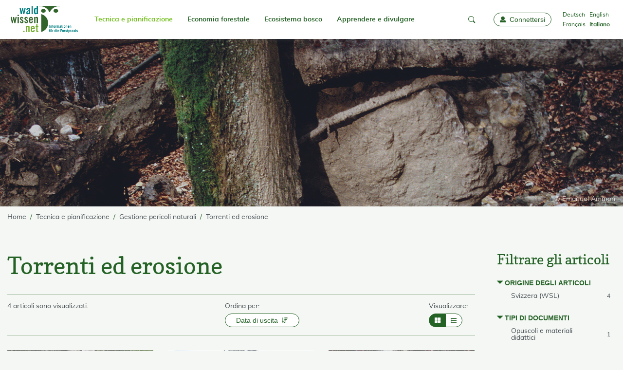

--- FILE ---
content_type: text/html; charset=utf-8
request_url: https://www.waldwissen.net/it/tecnica-e-pianificazione/gestione-pericoli-naturali/torrenti-ed-erosione
body_size: 7615
content:
<!DOCTYPE html>
<html lang="it-IT">
<head>
    <meta charset="utf-8">

<!-- 
	created by zdrei.com

	This website is powered by TYPO3 - inspiring people to share!
	TYPO3 is a free open source Content Management Framework initially created by Kasper Skaarhoj and licensed under GNU/GPL.
	TYPO3 is copyright 1998-2026 of Kasper Skaarhoj. Extensions are copyright of their respective owners.
	Information and contribution at https://typo3.org/
-->


<title>Torrenti ed erosione - waldwissen.net</title>
<meta http-equiv="x-ua-compatible" content="IE=edge">
<meta name="generator" content="TYPO3 CMS">
<meta name="robots" content="noindex,follow">
<meta name="viewport" content="width=device-width, initial-scale=1">
<meta property="og:title" content="Torrenti ed erosione">
<meta name="twitter:card" content="summary">
<meta name="twitter:site" content="@Waldwissen">
<meta name="apple-mobile-web-app-capable" content="no">
<meta name="msapplication-tilecolor" content="#ffffff">
<meta name="theme-color" content="#73be1d">
<meta name="google-site-verification" content="22N4hlumPHYf6NVwr3o8rmYzfbbNvu94uhVl7W9zx-k">
<meta name="apple-mobile-web-app-status-bar-style" content="#73be1d">

<link rel="stylesheet" href="/typo3temp/assets/compressed/merged-94119efce5ae9cdcf6db696e945258f4-ef9668475dc2f5553389211f0818d4ce.css?1768334898" media="all">
<link rel="stylesheet" href="/typo3temp/assets/compressed/merged-f3d17447c1e68b7714cc9ac28b206d95-7eb18c9ab53579bae92d48bf7745140a.css?1768334898" media="print">







<!-- Matomo -->
<script type="text/javascript">
  var _paq = window._paq = window._paq || [];
  /* tracker methods like "setCustomDimension" should be called before "trackPageView" */
  /* Call disableCookies before calling trackPageView */
  _paq.push(['disableCookies']);
  _paq.push(['trackPageView']);
  _paq.push(['enableLinkTracking']);
  (function() {
    var u="//statistics.wsl.ch/";
    _paq.push(['setTrackerUrl', u+'matomo.php']);
    _paq.push(['setSiteId', '1']);
    var d=document, g=d.createElement('script'), s=d.getElementsByTagName('script')[0];
    g.type='text/javascript'; g.async=true; g.src=u+'matomo.js'; s.parentNode.insertBefore(g,s);
  })();
</script>
<!-- End Matomo Code -->          <link rel="preload" href="/_assets/4de72178a3b85217d04af3f59484249d/Fonts/Copse/copse-regular-webfont.woff2" as="font" type="font/woff" crossorigin>
          <link rel="preload" href="/_assets/4de72178a3b85217d04af3f59484249d/Fonts/Muli/muli-bold-webfont.woff2" as="font" type="font/woff" crossorigin>
          <link rel="preload" href="/_assets/4de72178a3b85217d04af3f59484249d/Fonts/Muli/muli-regular-webfont.woff2" as="font" type="font/woff" crossorigin>
          <link rel="preload" href="/_assets/4de72178a3b85217d04af3f59484249d/Fonts/Iconfont/iconfont.woff" as="font" type="font/woff" crossorigin>
          <link rel="preload" href="/_assets/4de72178a3b85217d04af3f59484249d/Fonts/Iconfont/iconfont.ttf" as="font" type="font/ttf" crossorigin><link rel="icon" href="/_assets/4de72178a3b85217d04af3f59484249d/Images/Favicons/favicon.ico" sizes="any"><link rel="apple-touch-icon" sizes="180x180" href="/_assets/4de72178a3b85217d04af3f59484249d/Images/Favicons/apple-touch-icon-180x180.png"><link rel="manifest" href="/_assets/4de72178a3b85217d04af3f59484249d/manifest.json">
</head>
<body>

<!--[if IE ]><style>
        #unsupportedBrowser { display: block !important;}
    </style><![endif]--><div class="unsupported-browser" id="unsupportedBrowser" style="display: none"><div class="inner"><div class="unsupported-browser__text"><div>
                    Questo browser non è più supportato
                </div><button class="btn is-negative" id="unsupportedBrowserBtn">OK</button></div></div></div><script>
        document.getElementById("unsupportedBrowserBtn").addEventListener("click", function() {
            document.getElementById("unsupportedBrowser").classList.add('hide')
        });
    </script><div id="instructions" style="display: none"><div class="inner"><img class="instructions-icon" alt="waldwissen.net Logo" src="/_assets/4de72178a3b85217d04af3f59484249d/Images/Favicons/apple-touch-icon-96x96.png" width="48" height="48" /><div class="instructions-text"><div class="instructions-text-line-2"><div>Per installare Waldwissen.net come WebApp, toccare il simbolo di condivisione <span class="ios-share-icon"></span> in alto a destra del browser. Leggete <a href="https://www.waldwissen.net/de/im-fokus/waldwissennet-als-web-app-pwa#c111047">qui</a> come attivare i messaggi push.</div></div></div><button id="instructions-close" class="instructions-close"><i class="icon-close"></i><span class="sr-only">Close</span></button></div></div><a class="drawer-backdrop" role="button" data-toggle-target="body" data-toggle-class="menu-open" aria-label="close"
       tabindex="-1"></a><div id="top"></div><a href="#content" class="sr-only">go to Content</a><section id="drawer" class="drawer" data-drawer-target><div class="drawer__overlay" data-drawer-close tabindex="-1"></div><div class="drawer__wrapper"><div class="drawer-header"><div class="language-menu"><ul><li class=" "><a href="/de/technik-und-planung/naturgefahrenschutz/wildbach-und-erosion" hreflang="de-DE" >
                                                Deutsch
                                            </a></li><li class=" "><a href="/en/technique-and-planning/natural-hazards/torrent-and-erosion" hreflang="en-GB" >
                                                English
                                            </a></li><li class=" "><a href="/fr/planification/dangers-naturels/torrents-et-erosion" hreflang="fr-FR" >
                                                Français
                                            </a></li><li class="active "><a href="/it/tecnica-e-pianificazione/gestione-pericoli-naturali/torrenti-ed-erosione" hreflang="it-IT" >
                                                Italiano
                                            </a></li></ul></div><a role="button" data-drawer-close aria-label="close" tabindex="-1"><i class="icon-close"></i></a></div><ul><li><a href="/it/il-mio-waldwissen" tabindex="-1"><i class="icon-user"></i>
                        Login
                    </a></li><li><a href="/it/"><i class="icon-home"></i>
                        Home
                    </a></li></ul><slide-menu><ul><li class=" active"><a href="/it/tecnica-e-pianificazione">Tecnica e pianificazione</a><ul><li class=""><a href="/it/tecnica-e-pianificazione/utilizzazioni-forestali" class="">Utilizzazioni forestali</a><ul><li class=""><a href="/it/tecnica-e-pianificazione/utilizzazioni-forestali/sicurezza-sul-lavoro" class="">Sicurezza sul lavoro</a></li><li class=""><a href="/it/tecnica-e-pianificazione/utilizzazioni-forestali/aiuti-alla-calcolazione" class="">Aiuti alla calcolazione</a></li><li class=""><a href="/it/tecnica-e-pianificazione/utilizzazioni-forestali/macchine-forestali" class="">Macchine forestali</a></li><li class=""><a href="/it/tecnica-e-pianificazione/utilizzazioni-forestali/protezione-del-suolo" class="">Protezione del suolo</a></li><li class=""><a href="/it/tecnica-e-pianificazione/utilizzazioni-forestali/lavori-forestali" class="">Lavori forestali</a></li></ul></li><li class=" active"><a href="/it/tecnica-e-pianificazione/gestione-pericoli-naturali" class="active">Gestione pericoli naturali</a><ul><li class=""><a href="/it/tecnica-e-pianificazione/gestione-pericoli-naturali/protezione-dalle-piene" class="">Protezione dalle piene</a></li><li class=" active"><a href="/it/tecnica-e-pianificazione/gestione-pericoli-naturali/torrenti-ed-erosione" class="active">Torrenti ed erosione</a></li></ul></li><li class=""><a href="/it/tecnica-e-pianificazione/evoluzione-del-paesaggio" class="">Evoluzione del paesaggio</a></li><li class=""><a href="/it/tecnica-e-pianificazione/inventari-e-teledetezione" class="">Inventari e teledetezione</a></li></ul></li><li class=""><a href="/it/economia-forestale">Economia forestale</a><ul><li class=""><a href="/it/economia-forestale/legno-e-mercato" class="">Legno e mercato</a><ul><li class=""><a href="/it/economia-forestale/legno-e-mercato/energia-del-legno" class="">Energia del legno</a></li><li class=""><a href="/it/economia-forestale/legno-e-mercato/stoccaggio-conservazione" class="">Stoccaggio-conservazione</a></li><li class=""><a href="/it/economia-forestale/legno-e-mercato/trasformazione-tecnologia" class="">Trasformazione-tecnologia</a></li></ul></li><li class=""><a href="/it/economia-forestale/gestione-dei-danni" class="">Gestione dei danni</a><ul><li class=""><a href="/it/economia-forestale/gestione-dei-danni/insetti" class="">Insetti</a></li><li class=""><a href="/it/economia-forestale/gestione-dei-danni/funghi-e-nematodi" class="">Funghi e nematodi</a></li><li class=""><a href="/it/economia-forestale/gestione-dei-danni/specie-invasive" class="">Specie invasive</a></li><li class=""><a href="/it/economia-forestale/gestione-dei-danni/roditori" class="">Roditori</a></li><li class=""><a href="/it/economia-forestale/gestione-dei-danni/danni-da-ungulati" class="">Danni da ungulati</a></li><li class=""><a href="/it/economia-forestale/gestione-dei-danni/legno-tempesta-neve" class="">Legno tempesta, neve</a></li><li class=""><a href="/it/economia-forestale/gestione-dei-danni/incendi-boschivi" class="">Incendi boschivi</a></li></ul></li><li class=""><a href="/it/economia-forestale/selvicoltura" class="">Selvicoltura</a><ul><li class=""><a href="/it/economia-forestale/selvicoltura/vivaismo-forestale" class="">Vivaismo forestale</a></li><li class=""><a href="/it/economia-forestale/selvicoltura/genetica-forestale" class="">Genetica forestale</a></li><li class=""><a href="/it/economia-forestale/selvicoltura/cura-dei-popolamenti" class="">Cura dei popolamenti</a></li><li class=""><a href="/it/economia-forestale/selvicoltura/crescita-del-bosco" class="">Crescita del bosco</a></li><li class=""><a href="/it/economia-forestale/selvicoltura/bosco-di-montagna" class="">Bosco di montagna</a></li></ul></li><li class=""><a href="/it/economia-forestale/conduzione-aziendale" class="">Conduzione aziendale</a><ul><li class=""><a href="/it/economia-forestale/conduzione-aziendale/diritto-e-leggi" class="">Diritto e leggi</a></li><li class=""><a href="/it/economia-forestale/conduzione-aziendale/contabilita-e-finanziamento" class="">Contabilità e finanziamento</a></li><li class=""><a href="/it/economia-forestale/conduzione-aziendale/organizzare-e-pianificare" class="">Organizzare e pianificare</a></li></ul></li><li class=""><a href="/it/economia-forestale/utilizzazioni-accessorie" class="">Utilizzazioni accessorie</a><ul><li class=""><a href="/it/economia-forestale/utilizzazioni-accessorie/prodotti-forestali" class="">Prodotti forestali</a></li><li class=""><a href="/it/economia-forestale/utilizzazioni-accessorie/attivita-agro-silvo-pastorali" class="">Attività agro-silvo-pastorali</a></li><li class=""><a href="/it/economia-forestale/utilizzazioni-accessorie/altri-utilizzi-accessori" class="">Altri utilizzi accessori</a></li></ul></li></ul></li><li class=""><a href="/it/ecosistema-bosco">Ecosistema bosco</a><ul><li class=""><a href="/it/ecosistema-bosco/animali-del-bosco" class="">Animali del bosco</a><ul><li class=""><a href="/it/ecosistema-bosco/animali-del-bosco/mammiferi" class="">Mammiferi</a></li><li class=""><a href="/it/ecosistema-bosco/animali-del-bosco/insetti-invertebrati" class="">Insetti, invertebrati</a></li></ul></li><li class=""><a href="/it/ecosistema-bosco/alberi-e-piante-forestali" class="">Alberi e piante forestali</a><ul><li class=""><a href="/it/ecosistema-bosco/alberi-e-piante-forestali/conifere" class="">Conifere</a></li><li class=""><a href="/it/ecosistema-bosco/alberi-e-piante-forestali/latifoglie" class="">Latifoglie</a></li><li class=""><a href="/it/ecosistema-bosco/alberi-e-piante-forestali/arbusti-e-piante-erbacee" class="">Arbusti e piante erbacee</a></li><li class=""><a href="/it/ecosistema-bosco/alberi-e-piante-forestali/ecologia-vegetale" class="">Ecologia vegetale</a></li></ul></li><li class=""><a href="/it/ecosistema-bosco/funghi-e-licheni" class="">Funghi e licheni</a></li><li class=""><a href="/it/ecosistema-bosco/bosco-e-selvaggina" class="">Bosco e selvaggina</a><ul><li class=""><a href="/it/ecosistema-bosco/bosco-e-selvaggina/ecologia-della-selvaggina" class="">Ecologia della selvaggina</a></li><li class=""><a href="/it/ecosistema-bosco/bosco-e-selvaggina/gestione-venatoria" class="">Gestione venatoria</a></li><li class=""><a href="/it/ecosistema-bosco/bosco-e-selvaggina/caccia" class="">Caccia</a></li></ul></li><li class=""><a href="/it/ecosistema-bosco/protezione-della-natura" class="">Protezione della natura</a><ul><li class=""><a href="/it/ecosistema-bosco/protezione-della-natura/protezione-delle-specie" class="">Protezione delle specie</a></li><li class=""><a href="/it/ecosistema-bosco/protezione-della-natura/monitoraggio" class="">Monitoraggio</a></li></ul></li><li class=""><a href="/it/ecosistema-bosco/suoli-forestali" class="">Suoli forestali</a></li><li class=""><a href="/it/ecosistema-bosco/funzione-di-protezione" class="">Funzione di protezione</a><ul><li class=""><a href="/it/ecosistema-bosco/funzione-di-protezione/suolo-e-caduta-sassi" class="">Suolo e caduta sassi</a></li><li class=""><a href="/it/ecosistema-bosco/funzione-di-protezione/protezione-dale-piene" class="">Protezione dale piene</a></li><li class=""><a href="/it/ecosistema-bosco/funzione-di-protezione/neve-e-valanghe" class="">Neve e valanghe</a></li></ul></li><li class=""><a href="/it/ecosistema-bosco/clima-e-ambiente" class="">Clima e ambiente</a><ul><li class=""><a href="/it/ecosistema-bosco/clima-e-ambiente/mutamenti-climatici-e-co2" class="">Mutamenti climatici e CO2</a></li><li class=""><a href="/it/ecosistema-bosco/clima-e-ambiente/inquinamento-dellaria" class="">Inquinamento dell’aria</a></li></ul></li><li class=""><a href="/it/ecosistema-bosco/tempo-libero-e-svago" class="">Tempo libero e svago</a></li></ul></li><li class=""><a href="/it/apprendere-e-divulgare">Apprendere e divulgare</a><ul><li class=""><a href="/it/apprendere-e-divulgare/formazione-e-aggiornamento-professionale" class="">Formazione e aggiornamento professionale</a></li><li class=""><a href="/it/apprendere-e-divulgare/attivita-relazioni-pubbliche" class="">Attività-relazioni pubbliche</a></li><li class=""><a href="/it/apprendere-e-divulgare/pedagogia-forestale" class="">Pedagogia forestale</a></li><li class=""><a href="/it/apprendere-e-divulgare/storia-forestale" class="">Storia forestale</a></li></ul></li></ul></slide-menu><a id="waldwissen-favourites-count-mobile"
               tabindex="-1" title="Favourites"
               href="/it/il-mio-waldwissen/preferiti"></a></div></section><nav class="navbar"><div class="container"><div class="navbar-header"><button class="navbar-toggler"
                   data-drawer-trigger
                   aria-controls="drawer"
                   aria-expanded="false"
                   aria-label="Toggle Menu"><i class="icon-menu"></i><span class="sr-only">Toggle Menu</span></button><a aria-label="waldwissen.net Logo" class="navbar-brand" tabindex="0" href="/it/"><img alt="waldwissen.net Logo" src="/_assets/4de72178a3b85217d04af3f59484249d/Images/Logo_Waldwissen.svg" width="149" height="72" /></a><div class="navbar-search"><a role="button" data-toggle-target=".navbar-search-input-container" class="navbar-search-toggle"
                       data-toggle-class="open" aria-label="mobile-search" tabindex="-1"><i class="icon-search"></i><i class="icon-close"></i></a></div><div class="navbar-search-input-container"><div id="waldwissen-search-input-mobile"
                         data-language="it"></div></div></div><div class="navbar-inner"><ul class="navbar-nav mr-auto"><li class="nav-item active"><a href="/it/tecnica-e-pianificazione">
                                    Tecnica e pianificazione
                                    
                                </a><ul><li class=" active"><a href="/it/tecnica-e-pianificazione/utilizzazioni-forestali">
                                                    Utilizzazioni forestali
                                                </a><ul><li class=" active"><a href="/it/tecnica-e-pianificazione/utilizzazioni-forestali/sicurezza-sul-lavoro">
                                                                    Sicurezza sul lavoro
                                                                </a></li><li class=" active"><a href="/it/tecnica-e-pianificazione/utilizzazioni-forestali/aiuti-alla-calcolazione">
                                                                    Aiuti alla calcolazione
                                                                </a></li><li class=" active"><a href="/it/tecnica-e-pianificazione/utilizzazioni-forestali/macchine-forestali">
                                                                    Macchine forestali
                                                                </a></li><li class=" active"><a href="/it/tecnica-e-pianificazione/utilizzazioni-forestali/protezione-del-suolo">
                                                                    Protezione del suolo
                                                                </a></li><li class=" active"><a href="/it/tecnica-e-pianificazione/utilizzazioni-forestali/lavori-forestali">
                                                                    Lavori forestali
                                                                </a></li></ul></li><li class=" active"><a href="/it/tecnica-e-pianificazione/gestione-pericoli-naturali">
                                                    Gestione pericoli naturali
                                                </a><ul><li class=" active"><a href="/it/tecnica-e-pianificazione/gestione-pericoli-naturali/protezione-dalle-piene">
                                                                    Protezione dalle piene
                                                                </a></li><li class=" active"><a href="/it/tecnica-e-pianificazione/gestione-pericoli-naturali/torrenti-ed-erosione">
                                                                    Torrenti ed erosione
                                                                </a></li></ul></li><li class=" active"><a href="/it/tecnica-e-pianificazione/evoluzione-del-paesaggio">
                                                    Evoluzione del paesaggio
                                                </a></li><li class=" active"><a href="/it/tecnica-e-pianificazione/inventari-e-teledetezione">
                                                    Inventari e teledetezione
                                                </a></li></ul></li><li class="nav-item"><a href="/it/economia-forestale">
                                    Economia forestale
                                    
                                </a><ul><li class=""><a href="/it/economia-forestale/legno-e-mercato">
                                                    Legno e mercato
                                                </a><ul><li class=""><a href="/it/economia-forestale/legno-e-mercato/energia-del-legno">
                                                                    Energia del legno
                                                                </a></li><li class=""><a href="/it/economia-forestale/legno-e-mercato/stoccaggio-conservazione">
                                                                    Stoccaggio-conservazione
                                                                </a></li><li class=""><a href="/it/economia-forestale/legno-e-mercato/trasformazione-tecnologia">
                                                                    Trasformazione-tecnologia
                                                                </a></li></ul></li><li class=""><a href="/it/economia-forestale/gestione-dei-danni">
                                                    Gestione dei danni
                                                </a><ul><li class=""><a href="/it/economia-forestale/gestione-dei-danni/insetti">
                                                                    Insetti
                                                                </a></li><li class=""><a href="/it/economia-forestale/gestione-dei-danni/funghi-e-nematodi">
                                                                    Funghi e nematodi
                                                                </a></li><li class=""><a href="/it/economia-forestale/gestione-dei-danni/specie-invasive">
                                                                    Specie invasive
                                                                </a></li><li class=""><a href="/it/economia-forestale/gestione-dei-danni/roditori">
                                                                    Roditori
                                                                </a></li><li class=""><a href="/it/economia-forestale/gestione-dei-danni/danni-da-ungulati">
                                                                    Danni da ungulati
                                                                </a></li><li class=""><a href="/it/economia-forestale/gestione-dei-danni/legno-tempesta-neve">
                                                                    Legno tempesta, neve
                                                                </a></li><li class=""><a href="/it/economia-forestale/gestione-dei-danni/incendi-boschivi">
                                                                    Incendi boschivi
                                                                </a></li></ul></li><li class=""><a href="/it/economia-forestale/selvicoltura">
                                                    Selvicoltura
                                                </a><ul><li class=""><a href="/it/economia-forestale/selvicoltura/vivaismo-forestale">
                                                                    Vivaismo forestale
                                                                </a></li><li class=""><a href="/it/economia-forestale/selvicoltura/genetica-forestale">
                                                                    Genetica forestale
                                                                </a></li><li class=""><a href="/it/economia-forestale/selvicoltura/cura-dei-popolamenti">
                                                                    Cura dei popolamenti
                                                                </a></li><li class=""><a href="/it/economia-forestale/selvicoltura/crescita-del-bosco">
                                                                    Crescita del bosco
                                                                </a></li><li class=""><a href="/it/economia-forestale/selvicoltura/bosco-di-montagna">
                                                                    Bosco di montagna
                                                                </a></li></ul></li><li class=""><a href="/it/economia-forestale/conduzione-aziendale">
                                                    Conduzione aziendale
                                                </a><ul><li class=""><a href="/it/economia-forestale/conduzione-aziendale/diritto-e-leggi">
                                                                    Diritto e leggi
                                                                </a></li><li class=""><a href="/it/economia-forestale/conduzione-aziendale/contabilita-e-finanziamento">
                                                                    Contabilità e finanziamento
                                                                </a></li><li class=""><a href="/it/economia-forestale/conduzione-aziendale/organizzare-e-pianificare">
                                                                    Organizzare e pianificare
                                                                </a></li></ul></li><li class=""><a href="/it/economia-forestale/utilizzazioni-accessorie">
                                                    Utilizzazioni accessorie
                                                </a><ul><li class=""><a href="/it/economia-forestale/utilizzazioni-accessorie/prodotti-forestali">
                                                                    Prodotti forestali
                                                                </a></li><li class=""><a href="/it/economia-forestale/utilizzazioni-accessorie/attivita-agro-silvo-pastorali">
                                                                    Attività agro-silvo-pastorali
                                                                </a></li><li class=""><a href="/it/economia-forestale/utilizzazioni-accessorie/altri-utilizzi-accessori">
                                                                    Altri utilizzi accessori
                                                                </a></li></ul></li></ul></li><li class="nav-item"><a href="/it/ecosistema-bosco">
                                    Ecosistema bosco
                                    
                                </a><ul><li class=""><a href="/it/ecosistema-bosco/animali-del-bosco">
                                                    Animali del bosco
                                                </a><ul><li class=""><a href="/it/ecosistema-bosco/animali-del-bosco/mammiferi">
                                                                    Mammiferi
                                                                </a></li><li class=""><a href="/it/ecosistema-bosco/animali-del-bosco/insetti-invertebrati">
                                                                    Insetti, invertebrati
                                                                </a></li></ul></li><li class=""><a href="/it/ecosistema-bosco/alberi-e-piante-forestali">
                                                    Alberi e piante forestali
                                                </a><ul><li class=""><a href="/it/ecosistema-bosco/alberi-e-piante-forestali/conifere">
                                                                    Conifere
                                                                </a></li><li class=""><a href="/it/ecosistema-bosco/alberi-e-piante-forestali/latifoglie">
                                                                    Latifoglie
                                                                </a></li><li class=""><a href="/it/ecosistema-bosco/alberi-e-piante-forestali/arbusti-e-piante-erbacee">
                                                                    Arbusti e piante erbacee
                                                                </a></li><li class=""><a href="/it/ecosistema-bosco/alberi-e-piante-forestali/ecologia-vegetale">
                                                                    Ecologia vegetale
                                                                </a></li></ul></li><li class=""><a href="/it/ecosistema-bosco/funghi-e-licheni">
                                                    Funghi e licheni
                                                </a></li><li class=""><a href="/it/ecosistema-bosco/bosco-e-selvaggina">
                                                    Bosco e selvaggina
                                                </a><ul><li class=""><a href="/it/ecosistema-bosco/bosco-e-selvaggina/ecologia-della-selvaggina">
                                                                    Ecologia della selvaggina
                                                                </a></li><li class=""><a href="/it/ecosistema-bosco/bosco-e-selvaggina/gestione-venatoria">
                                                                    Gestione venatoria
                                                                </a></li><li class=""><a href="/it/ecosistema-bosco/bosco-e-selvaggina/caccia">
                                                                    Caccia
                                                                </a></li></ul></li><li class=""><a href="/it/ecosistema-bosco/protezione-della-natura">
                                                    Protezione della natura
                                                </a><ul><li class=""><a href="/it/ecosistema-bosco/protezione-della-natura/protezione-delle-specie">
                                                                    Protezione delle specie
                                                                </a></li><li class=""><a href="/it/ecosistema-bosco/protezione-della-natura/monitoraggio">
                                                                    Monitoraggio
                                                                </a></li></ul></li><li class=""><a href="/it/ecosistema-bosco/suoli-forestali">
                                                    Suoli forestali
                                                </a></li><li class=""><a href="/it/ecosistema-bosco/funzione-di-protezione">
                                                    Funzione di protezione
                                                </a><ul><li class=""><a href="/it/ecosistema-bosco/funzione-di-protezione/suolo-e-caduta-sassi">
                                                                    Suolo e caduta sassi
                                                                </a></li><li class=""><a href="/it/ecosistema-bosco/funzione-di-protezione/protezione-dale-piene">
                                                                    Protezione dale piene
                                                                </a></li><li class=""><a href="/it/ecosistema-bosco/funzione-di-protezione/neve-e-valanghe">
                                                                    Neve e valanghe
                                                                </a></li></ul></li><li class=""><a href="/it/ecosistema-bosco/clima-e-ambiente">
                                                    Clima e ambiente
                                                </a><ul><li class=""><a href="/it/ecosistema-bosco/clima-e-ambiente/mutamenti-climatici-e-co2">
                                                                    Mutamenti climatici e CO2
                                                                </a></li><li class=""><a href="/it/ecosistema-bosco/clima-e-ambiente/inquinamento-dellaria">
                                                                    Inquinamento dell’aria
                                                                </a></li></ul></li><li class=""><a href="/it/ecosistema-bosco/tempo-libero-e-svago">
                                                    Tempo libero e svago
                                                </a></li></ul></li><li class="nav-item"><a href="/it/apprendere-e-divulgare">
                                    Apprendere e divulgare
                                    
                                </a><ul><li class=""><a href="/it/apprendere-e-divulgare/formazione-e-aggiornamento-professionale">
                                                    Formazione e aggiornamento professionale
                                                </a></li><li class=""><a href="/it/apprendere-e-divulgare/attivita-relazioni-pubbliche">
                                                    Attività-relazioni pubbliche
                                                </a></li><li class=""><a href="/it/apprendere-e-divulgare/pedagogia-forestale">
                                                    Pedagogia forestale
                                                </a></li><li class=""><a href="/it/apprendere-e-divulgare/storia-forestale">
                                                    Storia forestale
                                                </a></li></ul></li></ul><ul class="navbar-nav"><li class="nav-item center-item"><div class="navbar-search-input-container-desktop"><div id="waldwissen-search-input-navbar"
                                 data-language="it"
                                 data-safe-to-local-storage="true"
                            ></div></div><div class="navbar-search-desktop"><a role="button" data-toggle-target=".navbar-search-input-container-desktop" class="navbar-search-toggle-desktop"
                               data-toggle-class="open" aria-label="search" tabindex="-1"><i class="icon-search"></i><i class="icon-close"></i></a></div></li><li class="nav-item"><a class="nav-link" id="waldwissen-favourites-count" href="/it/il-mio-waldwissen/preferiti"
                           data-favourites-url="/it/il-mio-waldwissen/preferiti"><span class="sr-only">favourites</span></a></li><li class="nav-item"><div class="nav-link" style="padding-left: 0.5rem"><div id="waldwissen-user-dropdown"
                                 data-user-url="/it/il-mio-waldwissen"
                                 data-favourites-url="/it/il-mio-waldwissen/preferiti"
                                 data-comments-url="/it/il-mio-waldwissen/commenti"
                                 data-ratings-url="/it/il-mio-waldwissen/recensioni"
                                 data-register-url="/it/il-mio-waldwissen/registra"
                                 data-language="it"></div></div></li><li ><div class="language-menu-desktop"><ul><li class=" "><a href="/de/technik-und-planung/naturgefahrenschutz/wildbach-und-erosion" hreflang="de-DE">
                                                    Deutsch
                                                </a></li><li class=" "><a href="/en/technique-and-planning/natural-hazards/torrent-and-erosion" hreflang="en-GB">
                                                    English
                                                </a></li><li class=" "><a href="/fr/planification/dangers-naturels/torrents-et-erosion" hreflang="fr-FR">
                                                    Français
                                                </a></li><li class="active "><a href="/it/tecnica-e-pianificazione/gestione-pericoli-naturali/torrenti-ed-erosione" hreflang="it-IT">
                                                    Italiano
                                                </a></li></ul></div></li></ul></div></div></nav><div class="page-wrapper"><div class="headerimage bg-dark"><div class="headerimage-picture" style="opacity: 0.7
    ;"><picture><source media="(min-width: 1130px)" srcset="/assets/style/Naturgefahrenschutz-Emanuel-Ammon.jpg 1x, /assets/style/Naturgefahrenschutz-Emanuel-Ammon.jpg 2x" type="image/webp" /><source media="(min-width: 1130px)" srcset="/assets/style/Naturgefahrenschutz-Emanuel-Ammon.jpg 1x, /assets/style/Naturgefahrenschutz-Emanuel-Ammon.jpg 2x" /><source media="(min-width: 1024px)" srcset="/assets/style/Naturgefahrenschutz-Emanuel-Ammon.jpg 1x, /assets/style/Naturgefahrenschutz-Emanuel-Ammon.jpg 2x" type="image/webp" /><source media="(min-width: 1024px)" srcset="/assets/style/Naturgefahrenschutz-Emanuel-Ammon.jpg 1x, /assets/style/Naturgefahrenschutz-Emanuel-Ammon.jpg 2x" /><source media="(min-width: 768px)" srcset="/assets/style/Naturgefahrenschutz-Emanuel-Ammon.jpg 1x, /assets/style/Naturgefahrenschutz-Emanuel-Ammon.jpg 2x" type="image/webp" /><source media="(min-width: 768px)" srcset="/assets/style/Naturgefahrenschutz-Emanuel-Ammon.jpg 1x, /assets/style/Naturgefahrenschutz-Emanuel-Ammon.jpg 2x" /><source media="(min-width: 640px)" srcset="/assets/style/Naturgefahrenschutz-Emanuel-Ammon.jpg 1x, /assets/style/Naturgefahrenschutz-Emanuel-Ammon.jpg 2x" type="image/webp" /><source media="(min-width: 640px)" srcset="/assets/style/Naturgefahrenschutz-Emanuel-Ammon.jpg 1x, /assets/style/Naturgefahrenschutz-Emanuel-Ammon.jpg 2x" /><source media="(min-width: 0px)" srcset="/assets/style/Naturgefahrenschutz-Emanuel-Ammon.jpg 1x, /assets/style/Naturgefahrenschutz-Emanuel-Ammon.jpg 2x" type="image/webp" /><source media="(min-width: 0px)" srcset="/assets/style/Naturgefahrenschutz-Emanuel-Ammon.jpg 1x, /assets/style/Naturgefahrenschutz-Emanuel-Ammon.jpg 2x" /><source type="image/webp" srcset="/assets/style/Naturgefahrenschutz-Emanuel-Ammon.jpg 1x, /assets/style/Naturgefahrenschutz-Emanuel-Ammon.jpg 2x" /><img loading="eager" src="/assets/style/Naturgefahrenschutz-Emanuel-Ammon.jpg" width="1920" height="352" alt="Foresta protettiva dai rischi naturali" srcset="/assets/style/Naturgefahrenschutz-Emanuel-Ammon.jpg 1x, /assets/style/Naturgefahrenschutz-Emanuel-Ammon.jpg 2x" /></picture></div><span class="headerimage-copyright">© Emanuel Ammon</span><div class="container"></div></div><nav class="breadcrumb-list" aria-label="breadcrumb"><div class="container"><a class="back-button" href="javascript:history.back()">‹ Indietro</a><ol class="breadcrumb" itemscope="" itemtype="http://schema.org/BreadcrumbList"><li class="breadcrumb-item"
                                itemprop="itemListElement" itemscope="" itemtype="http://schema.org/ListItem"><a href="/it/" itemprop="item"><span itemprop="name">Home</span></a><meta itemprop="position" content="1"></li><li class="breadcrumb-item"
                                itemprop="itemListElement" itemscope="" itemtype="http://schema.org/ListItem"><a href="/it/tecnica-e-pianificazione" itemprop="item"><span itemprop="name">Tecnica e pianificazione</span></a><meta itemprop="position" content="1"></li><li class="breadcrumb-item"
                                itemprop="itemListElement" itemscope="" itemtype="http://schema.org/ListItem"><a href="/it/tecnica-e-pianificazione/gestione-pericoli-naturali" itemprop="item"><span itemprop="name">Gestione pericoli naturali</span></a><meta itemprop="position" content="1"></li><li class="breadcrumb-item active"
                                itemprop="itemListElement" itemscope="" itemtype="http://schema.org/ListItem"><a href="/it/tecnica-e-pianificazione/gestione-pericoli-naturali/torrenti-ed-erosione" itemprop="item"><span itemprop="name">Torrenti ed erosione</span></a><meta itemprop="position" content="1"></li></ol></div></nav><div id="content"></div><div class="container main-container"><main class="main-col"><h1>Torrenti ed erosione</h1><a id="list" class="sr-only" href="#filter">skip List</a><div class=""><div id="waldwissen-search-list"
             data-title="Torrenti ed erosione"
             data-navigation="48281-torrenti-ed-erosione"
             data-language="it"
             data-sorting="citationTime"
             data-page="1"
             data-limit="12"
             data-invisiblefilter=""></div></div></main><a id="filter" class="sr-only" href="#after-filter">skip Filter</a><aside class="side-col"><div class=""><div id="waldwissen-search-filter"
             data-title="Torrenti ed erosione"
             data-navigation="48281-torrenti-ed-erosione"
             data-language="it"
             data-sorting="citationTime"
             data-page="1"
             data-limit="12"
             data-invisiblefilter=""></div></div><div class="werbe-banner"></div></aside><a id="after-filter"></a></div><footer class="footer"><div class="container"><div class="row"><div class="col col-menu"><p><strong>&copy; 2026 waldwissen.net · <span class="created">Created by <a href="https://zdrei.com/ch/" target="_blank" title="Your Trusted Partner in Digital Strategy Excellence">zdrei.com</a></span> · <span class="powered-by">Powered with <a href="https://typo3.com/" target="_blank" title="The Open-Source Enterprise CMS">TYPO3</a></span></strong></p><ul class="footer-menu"><li><a href="/it/">Home</a></li><li><a href="/it/contatti">Contatti</a></li><li><a href="/it/chi-siamo">Chi siamo</a></li></ul><ul class="footer-menu"><li><a href="/it/sitemap">Mappa del sito</a></li><li><a href="/it/protezione-dei-dati">Protezione dei dati</a></li><li><a href="/it/impronta">Impronta</a></li></ul><ul class="footer-menu"><li><a class="rss-feed-link" href="/it/rss"><i class="icon-rss"></i> RSS-Feed
            </a></li><li><a class="js-request-push-notifications push-notifications-link"><svg xmlns="http://www.w3.org/2000/svg" fill="none" viewBox="0 0 24 24" stroke-width="1.5" stroke="currentColor" width="14" height="14"><path stroke-linecap="round" stroke-linejoin="round" d="M14.857 17.082a23.848 23.848 0 005.454-1.31A8.967 8.967 0 0118 9.75v-.7V9A6 6 0 006 9v.75a8.967 8.967 0 01-2.312 6.022c1.733.64 3.56 1.085 5.455 1.31m5.714 0a24.255 24.255 0 01-5.714 0m5.714 0a3 3 0 11-5.714 0M3.124 7.5A8.969 8.969 0 015.292 3m13.416 0a8.969 8.969 0 012.168 4.5" /></svg>
              Push-Notifications
            </a></li></ul></div><div class="col col-sponsors"><div class="col-herausgebber"><p><strong>Publisher</strong></p><div style="display: flex;align-items: center;"><a href="/it/chi-siamo/redazione-fva-germania"><img alt="Forstliche Versuchs- und Forschungsanstalt Baden-Württemberg (FVA)" src="/_assets/4de72178a3b85217d04af3f59484249d/Images/Partner/Logo_FVA.svg" width="50" height="36" /></a><a href="/it/chi-siamo/redazione-lwf"><img alt="Bayerische Landesanstalt für Wald und Forstwirtschaft (LWF)" src="/_assets/4de72178a3b85217d04af3f59484249d/Images/Partner/Logo_LWF.svg" width="50" height="27" /></a><a href="/it/chi-siamo/redazione-bfw"><img alt="Bundesforschungs- und Ausbildungszentrum für Wald, Naturgefahren und Landschaft (BFW)" src="/_assets/4de72178a3b85217d04af3f59484249d/Images/Partner/Logo_BFW.svg" width="58" height="21" /></a><a href="/it/chi-siamo/redazione-wsl"><img alt="Eidg. Forschungsanstalt für Wald, Schnee und Landschaft (WSL)" src="/_assets/4de72178a3b85217d04af3f59484249d/Images/Partner/Logo_WSL.svg" width="50" height="50" /></a></div></div><div class="col-partner"><p><strong>Partner</strong></p><div class="partner-logo-bar-wrapper"><a href="/it/chi-siamo/redazione-sbs-germania"><img alt="Staatsbetrieb Sachsenforst (SBS)" src="/_assets/4de72178a3b85217d04af3f59484249d/Images/Partner/Logo_SBS.svg" width="40" height="40" /></a><a href="/it/chi-siamo/redazione-wuh-germania"><img alt="Landesbetrieb Wald und Holz Nordrhein-Westfalen (WUH)" src="/_assets/4de72178a3b85217d04af3f59484249d/Images/Partner/Logo_WUH.svg" width="45" height="50" /></a><a href="/it/chi-siamo/redazione-lfe-germania"><img alt="Landeskompetenzzentrum Forst Eberswalde (LFE)" src="/_assets/4de72178a3b85217d04af3f59484249d/Images/Partner/Logo_LFE.svg" width="65" height="52" /></a><a href="/it/chi-siamo/redazione-ffk-germania"><img alt="Thüringenforst (FFK)" style="margin-right: 1.5rem;" src="/_assets/4de72178a3b85217d04af3f59484249d/Images/Partner/Logo_FFK.svg" width="36" height="36" /></a><a href="/it/chi-siamo/redazione-lmv"><img alt="Landesforst Mecklenburg-Vorpommern (LMV)" style="margin-right: 1.25rem;" src="/_assets/4de72178a3b85217d04af3f59484249d/Images/Partner/Logo_LMV.svg" width="38" height="37" /></a><a href="/it/chi-siamo/redazione-nw-fva"><img alt="Nordwestdeutsche Forstliche Versuchsanstalt (NW-FVA)" src="/_assets/4de72178a3b85217d04af3f59484249d/Images/Partner/Logo_NWFVA.svg" width="53" height="38" /></a><a href="/it/chi-siamo/redazione-fawf"><img alt="Landesforsten Rheinland-Pfalz" class="L-RLP" src="/_assets/4de72178a3b85217d04af3f59484249d/Images/Partner/Logo_Landesforsten_RLP.svg" width="117" height="37" /></a></div></div></div><div class="col col-newsletter"></div><div class="col col-app"><div id="c112106" class="frame frame-default frame-type-text frame-layout-0"><p><strong>Per conto nostro</strong></p><p>Waldwissen.net trasmette conoscenze su un'ampia gamma di argomenti forestali specialistici in un linguaggio di facile comprensione. Nel 2021 abbiamo ricevuto la medaglia di bronzo nella categoria Public Value del Best of Swiss Web Award. Ulteriori informazioni su <a href="/it/in-focus/waldwissennet-rilanciato">Waldwissen.net rilanciato</a>. Waldwissen.net è anche programmato come Progressive Web App (PWA).&nbsp;</p></div></div></div></div></footer><a href="#top" class="back-to-top-button" aria-label="Back to top"><i class="icon-arrow-down"></i><span class="sr-only">Back to top</span></a></div>
<script src="/typo3temp/assets/compressed/merged-179a15fb077e54fea93d771350d0dacb-f4374f4ef3fe0d2ff4d35532093abc47.js?1768334898"></script>



</body>
</html>

--- FILE ---
content_type: image/svg+xml
request_url: https://www.waldwissen.net/_assets/4de72178a3b85217d04af3f59484249d/Images/Partner/Logo_BFW.svg
body_size: 12196
content:
<?xml version="1.0" encoding="UTF-8"?>
<svg id="bfw_logo-ohne_Bild" data-name="bfw_logo-ohne Bild" xmlns="http://www.w3.org/2000/svg" xmlns:xlink="http://www.w3.org/1999/xlink" viewBox="0 0 136.57 50">
  <image id="bfw_logo-ohne_Bild-2" data-name="bfw_logo-ohne Bild" width="549" height="201" transform="scale(.25)" xlink:href="[data-uri]"/>
</svg>

--- FILE ---
content_type: image/svg+xml
request_url: https://www.waldwissen.net/_assets/4de72178a3b85217d04af3f59484249d/Images/Partner/Logo_WSL.svg
body_size: 794
content:
<?xml version="1.0" encoding="utf-8"?>
<!-- Generator: Adobe Illustrator 24.2.0, SVG Export Plug-In . SVG Version: 6.00 Build 0)  -->
<svg version="1.1" id="Ebene_1" xmlns="http://www.w3.org/2000/svg" xmlns:xlink="http://www.w3.org/1999/xlink" x="0px" y="0px"
	 viewBox="0 0 164 165" style="enable-background:new 0 0 164 165;" xml:space="preserve">
<style type="text/css">
	.st0{fill:#007B85;}
</style>
<g>
	<path class="st0" d="M35.4,129.3c0.1,0.1,0.4,0.1,0.5,0c0.1-0.1,0.1-0.4,0-0.5c-15.5-16.4-26-42.9-4.9-64.1
		c18-18,39.5-3.3,56.8,8.5c11.4,7.8,21.3,14.5,26.8,9c8.3-8.3-1.7-19.6-5-22.8l-1.5-1.4c-0.1-0.1-0.4-0.1-0.5,0s-0.2,0.4,0,0.5
		c5.5,6.1,6.6,11.9,3,15.5c-5.7,5.7-15.5-1-26.9-8.8c-17.3-11.8-38.9-26.5-58.2-7.3C19.4,64,15.6,70.7,14,78
		c2.8-34.1,31.5-61,66.4-61c31,0,57,21.1,64.5,49.8c-4.2-11.6-12.2-21.1-17.6-26.5l-1.9-1.8c-0.1-0.1-0.4-0.1-0.5,0s-0.1,0.4,0,0.5
		c15.5,16.3,26.1,42.9,4.9,64c-18,18-39.5,3.3-56.8-8.5c-11.4-7.8-21.3-14.5-26.8-9C44.1,87.6,43,90.2,43,93
		c0,18.6,6.6,37,17.5,53.3c0.4,0.4,0.7,0.8,1.1,1.1C40,141,23,124,16.7,102.4c4.3,11,11.9,19.8,17.1,25L35.4,129.3L35.4,129.3z"/>
	<polygon class="st0" points="64.2,119.7 58.7,119.7 67.2,147.2 71.1,147.2 76.2,129.6 76.2,129.6 81.6,147.2 85.5,147.2 
		94.6,119.7 89.1,119.7 83.8,138.1 83.7,138.1 78.1,119.4 75,119.4 69.7,138.1 69.6,138.1 	"/>
	<path class="st0" d="M111.6,122c-1.6-1.8-5-3-7.4-3c-4.5,0-7.9,3.6-7.9,8.1c0,4.2,2.5,5.9,6,7.4c2.1,0.8,4.7,1.6,4.7,4.4
		c0,2.1-1.3,3.9-3.5,3.9s-4.1-1.9-4.9-3.9l-3.4,3.3c1.9,3.1,4.6,5.2,8.3,5.2c5.5,0,8.9-3.8,8.9-9.2c0-9-10.7-7.1-10.7-11.7
		c0-1.7,1.6-3,3.3-3c1.8,0,3,0.9,4,2.2L111.6,122L111.6,122z"/>
	<polygon class="st0" points="123.1,119.7 117.9,119.7 117.9,147.2 130.6,147.2 130.6,142.6 123.1,142.6 	"/>
</g>
</svg>
